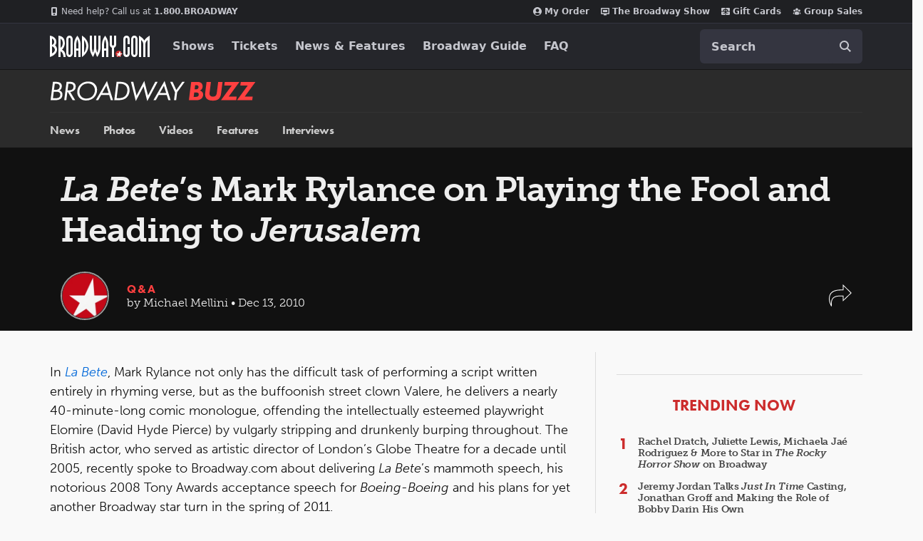

--- FILE ---
content_type: text/html; charset=utf-8
request_url: https://www.google.com/recaptcha/api2/aframe
body_size: 181
content:
<!DOCTYPE HTML><html><head><meta http-equiv="content-type" content="text/html; charset=UTF-8"></head><body><script nonce="xe0j1U29TrQxMno9nvVlAA">/** Anti-fraud and anti-abuse applications only. See google.com/recaptcha */ try{var clients={'sodar':'https://pagead2.googlesyndication.com/pagead/sodar?'};window.addEventListener("message",function(a){try{if(a.source===window.parent){var b=JSON.parse(a.data);var c=clients[b['id']];if(c){var d=document.createElement('img');d.src=c+b['params']+'&rc='+(localStorage.getItem("rc::a")?sessionStorage.getItem("rc::b"):"");window.document.body.appendChild(d);sessionStorage.setItem("rc::e",parseInt(sessionStorage.getItem("rc::e")||0)+1);localStorage.setItem("rc::h",'1769913491935');}}}catch(b){}});window.parent.postMessage("_grecaptcha_ready", "*");}catch(b){}</script></body></html>